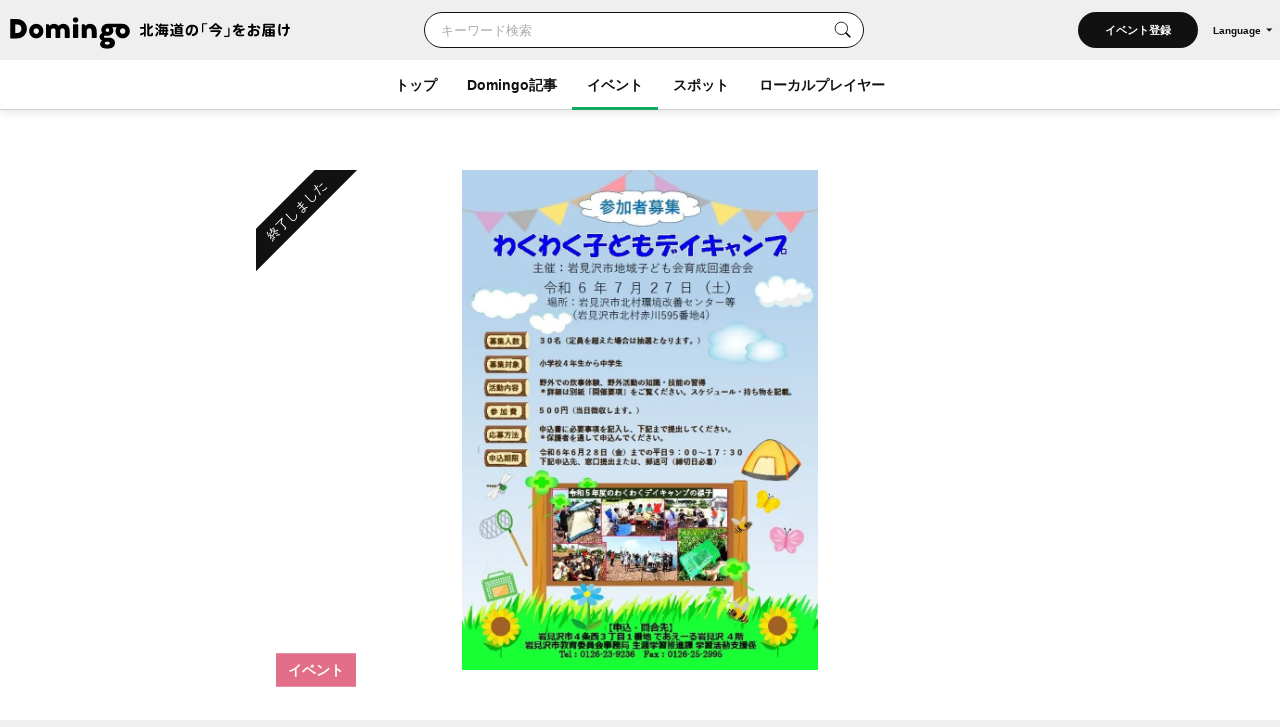

--- FILE ---
content_type: text/html; charset=UTF-8
request_url: https://domingo.ne.jp/event/48435
body_size: 60467
content:
<!DOCTYPE html>
<html lang="ja">

<head>

    <meta name="viewport" content="width=device-width,initial-scale=1">
    <meta charset="utf-8">
    <meta name="description" content="わくわく子どもデイキャンプ （岩見沢市）のイベント情報。野外での炊事やレクリエーションなどを体験しよう">
    <meta name="format-detection" content="telephone=no">
    <meta name="csrf-token" content="qkRowVfNbSzqhN4i3PTu77uj5wPpudukgsgv00W0">

                        <title>わくわく子どもデイキャンプ（岩見沢市）| Domingo -ドミンゴ-</title>
            
    <meta property="og:type" content="article">
    <meta property="og:title" content="わくわく子どもデイキャンプ（岩見沢市）| Domingo -ドミンゴ-">
    <meta property="og:description" content="わくわく子どもデイキャンプ （岩見沢市）のイベント情報。野外での炊事やレクリエーションなどを体験しよう">
    <meta property="og:site_name" content="全179市町村公認！北海道の「今」をお届け Domingo -ドミンゴ-">
    <meta property="og:url" content="https://domingo.ne.jp/event/48435">
    <meta property="og:locale" content="ja_JP">
    <meta property="og:image" content="https://p1-634a4370.imageflux.jp/w=768,f=webp:auto,q=78/https%3A%2F%2Fapi.domingo.ne.jp%2Fupload%2Fevent%2F202407%2F0c6d44357e0a301d30512b15d1c85a27.jpg" />
    <meta property="og:image:width" content="1080" />
    <meta property="og:image:height" content="720" />
    <meta name="twitter:card" content="summary_large_image" />
    <meta name="twitter:creator" content="@cfm_domingo" />
    <meta name="twitter:site" content="@cfm_domingo" />

    
            <meta name="robots" content="noindex, nofollow">
    
    <link rel="stylesheet" href="https://fonts.googleapis.com/icon?family=Material+Icons">
    <link rel="stylesheet" type="text/css" href="/css/reset.css">
    <link rel="stylesheet" href="https://cdnjs.cloudflare.com/ajax/libs/lity/2.4.1/lity.min.css" integrity="sha512-UiVP2uTd2EwFRqPM4IzVXuSFAzw+Vo84jxICHVbOA1VZFUyr4a6giD9O3uvGPFIuB2p3iTnfDVLnkdY7D/SJJQ==" crossorigin="anonymous" referrerpolicy="no-referrer" />
    <link rel="stylesheet" type="text/css" href="//cdn.jsdelivr.net/npm/slick-carousel@1.8.1/slick/slick.css" />
    <link rel="stylesheet" href="https://ajax.googleapis.com/ajax/libs/jqueryui/1.12.1/themes/smoothness/jquery-ui.css">
    <link rel="stylesheet" type="text/css" href="/css/style.css?202511261614">

    <script src="https://code.jquery.com/jquery-3.5.1.min.js"></script>
    <script src="https://cdnjs.cloudflare.com/ajax/libs/lity/2.4.1/lity.min.js" integrity="sha512-UU0D/t+4/SgJpOeBYkY+lG16MaNF8aqmermRIz8dlmQhOlBnw6iQrnt4Ijty513WB3w+q4JO75IX03lDj6qQNA==" crossorigin="anonymous" referrerpolicy="no-referrer"></script>
    <script type="text/javascript" src="//ajax.aspnetcdn.com/ajax/jQuery/jquery-1.9.1.min.js"></script>
    <script type="text/javascript" src="/js/jquery.uploadThumbs.js"></script>
    <script src="https://ajax.googleapis.com/ajax/libs/jqueryui/1.12.1/jquery-ui.min.js"></script>
    <script src="https://ajax.googleapis.com/ajax/libs/jqueryui/1/i18n/jquery.ui.datepicker-ja.min.js"></script>
    <script type="text/javascript" src="/js/css_browser_selector.js"></script>
    <script type="text/javascript" src="//cdn.jsdelivr.net/npm/slick-carousel@1.8.1/slick/slick.min.js"></script>
    <script type="text/javascript" src="/js/function.js?202511261614"></script>
    <script src="https://cdnjs.cloudflare.com/ajax/libs/bodymovin/5.8.0/lottie.min.js" type="text/javascript"></script>
    <script type="text/javascript" src="//mlb.valuecommerce.com/mylinkbox.js" async></script>
    <script type="text/javascript" src="/js/loading.js?20211224"></script>

    <link rel="shortcut icon" href="/images/favicon.ico" type="image/x-icon">
    <link rel="apple-touch-icon" href="/images/touch-icon.png" sizes="180x180">

    
    
            
        <link rel="canonical" href="https://domingo.ne.jp/event/48435" />
        <link rel="alternate" hreflang="ja" href="https://domingo.ne.jp/event/48435" />
        <link rel="alternate" hreflang="en" href="https://domingo.ne.jp/en/event/48435" />
        <link rel="alternate" hreflang="zh-CN" href="https://domingo.ne.jp/zh-CN/event/48435" />
        <link rel="alternate" hreflang="zh-TW" href="https://domingo.ne.jp/zh-TW/event/48435" />
        <link rel="alternate" hreflang="ko" href="https://domingo.ne.jp/ko/event/48435" />
    
    

    <script>
        $(function () {
            $.datepicker.setDefaults($.datepicker.regional["ja"]);
            $("#date1").datepicker();
            $("#date2").datepicker();
        });
    </script>

    <script>
        $(function () {
            $('#hero_slider').slick({
                autoplay: true,
                autoplaySpeed: 5000,
                centerMode :true,
                variableWidth: true,
                dots: true,
                responsive: [{
                    breakpoint: 561,
                    settings: {
                        centerMode:false,
                        variableWidth:false,
                        arrows: false,
                    }
                }]
            });

            var bnr_dots_flag = true;
            if($('#bnr_slider li').length == 1){
                bnr_dots_flag = false;
            }
            $('#bnr_slider').slick({
                autoplay: false,
                autoplaySpeed: 5000,
                draggable: false,
                slidesToShow: 3,
                arrows: false,
                responsive: [{
                    breakpoint: 561,
                    settings: {
                        autoplay: true,
                        draggable: true,
                        slidesToShow: 1,
                        dots: bnr_dots_flag,
                    }
                }]
            });

            $('#article__hero_slider').slick({
                autoplay: true,
                autoplaySpeed: 5000,
                dots: true,
                arrows: false
            });
        });
    </script>

    
    <script type="text/javascript">
        (function(c,l,a,r,i,t,y){
            c[a]=c[a]||function(){(c[a].q=c[a].q||[]).push(arguments)};
            t=l.createElement(r);t.async=1;t.src="https://www.clarity.ms/tag/"+i;
            y=l.getElementsByTagName(r)[0];y.parentNode.insertBefore(t,y);
        })(window, document, "clarity", "script", "or105tq0yj");
    </script>

    
    <script>(function(w,d,s,l,i){w[l]=w[l]||[];w[l].push({'gtm.start':
                new Date().getTime(),event:'gtm.js'});var f=d.getElementsByTagName(s)[0],
            j=d.createElement(s),dl=l!='dataLayer'?'&l='+l:'';j.async=true;j.src=
            'https://www.googletagmanager.com/gtm.js?id='+i+dl;f.parentNode.insertBefore(j,f);
        })(window,document,'script','dataLayer','GTM-P2P38DM');</script>
    <!-- End Google Tag Manager -->
</head>

<body>


    
    

    <!-- Google Tag Manager (noscript) -->
    <noscript><iframe src="https://www.googletagmanager.com/ns.html?id=GTM-P2P38DM"
                      height="0" width="0" style="display:none;visibility:hidden"></iframe></noscript>
    <!-- End Google Tag Manager (noscript) -->

                        <div id="wrapper" class="app_bnr_none">
            
        <div class="main_cont">


    <header id="header" class="scroll">
        <div class="app_bnr_wrap hide">

            
            <script>
                function DisableButton(obj) {
                    obj.disabled = true;
                    obj.value = '処理中';
                    obj.form.submit();
                }
            </script>

            
            

            
            
        </div>
        <div class="header_inner">
            <div class="header_top">

                <h1 class="header_logo">
                    <a id="button_top" href="/">
                        <img class="pc" src="/images/logo_header_pc.svg" alt="Domingo-ドミンゴ-">
                        <img class="header_catch pc" src="/images/logo_header_catch_.svg" alt="北海道の「今」をお届け">
                        <img class="sp" src="/images/logo_header_.svg" alt="北海道の「今」をお届け Domingo-ドミンゴ-">
                    </a>
                </h1>

                                    <div class="header_top_search">
                                                    <form class="search" action="/key_word" method="get">
                                                        <div class="search_txtarea">
                                    <input id="key_word" type="text" name="word" placeholder="キーワード検索">
                                </div>
                                <div id="key_word_submit" class="search_icon">
                                    <input id="key_word_search" type="submit" value="">
                                </div>
                            </form>
                    </div>

                    <div class="event_btn_area">
                        
                                                                                    <div class="event_btn">
                                    <a id="event_post_btn" href="/sign_in">イベント登録</a>
                                </div>
                                                    
                        
                        
                                                    <div id="header_lang" class="header_lang">
                                <p class="header_lang_btn">Language</p>
                                <ul class="header_lang_menu">
                                    <li><a href="https://domingo.ne.jp/event/48435">日本語</a></li>
                                    <li><a href="https://domingo.ne.jp/en/event/48435">ENGLISH</a></li>
                                    <li><a href="https://domingo.ne.jp/zh-CN/event/48435">中文简体</a></li>
                                    <li><a href="https://domingo.ne.jp/zh-TW/event/48435">中文繁體</a></li>
                                    <li><a href="https://domingo.ne.jp/ko/event/48435">한국어</a></li>
                                </ul>
                            </div>
                                            </div>

                    









                            </div>

            <div id="header_menu">
                <div class="header_menu_cont">
                    <div class="header_nav">
                        <nav>
                            <div class="header_menu_cont_box global_nav_main">
                                <ul class="header_menu_list">
                                    <!-- SPキーワード検索 -->
                                    <li class="header_menu_search sp">
                                                                                    <form class="search" action="/key_word" method="get">
                                                                                        
                                                <div class="search_txtarea">
                                                    <input id="key_word" type="text" name="word" placeholder="キーワード検索">
                                                </div>
                                                <div id="key_word_submit" class="search_icon">
                                                    <input id="key_word_search" type="submit" value="">
                                                </div>
                                            </form>
                                    </li>
                                    <!-- SPキーワード検索ここまで -->
                                    <li class=""><a href="/">トップ</a></li>
                                    <li class="has_submenu">
                                        <a href="/article/list/1">Domingo記事</a>
                                        <div class="header_submenu">
                                            <div class="header_submenu_inner">
                                                <div class="header_submenu_row">
                                                    <div class="header_submenu_group accordion_wrapper">
                                                        <p class="header_submenu_heading accordion_btn">食べる</p>
                                                        <ul class="header_submenu_list accordion_target">
                                                            <li><a href="/article/list/1/unspecified/sweets">スイーツ・パン</a></li>
                                                            <li><a href="/article/list/1/unspecified/ramen">ラーメン</a></li>
                                                            <li><a href="/article/list/1/unspecified/sushi">寿司</a></li>
                                                            <li><a href="/article/list/1/unspecified/curry">カレー</a></li>
                                                            <li><a href="/article/list/1/unspecified/genghiskhan">ジンギスカン</a></li>
                                                            <li><a href="/article/list/1/unspecified/lunch_buffet">ランチ・ビュッフェ</a></li>
                                                            <li><a href="/article/list/1/unspecified/dinner">ディナー</a></li>
                                                            <li><a href="/article/list/1/unspecified/cafe">カフェ</a></li>
                                                        </ul>
                                                    </div>
                                                    <div class="header_submenu_group accordion_wrapper">
                                                        <p class="header_submenu_heading accordion_btn">お出かけ</p>
                                                        <ul class="header_submenu_list accordion_target">
                                                            <li><a href="/article/list/1/unspecified/event-summary-municipalities-category">イベント</a></li>
                                                            <li><a href="/article/list/1/unspecified/favorite-view">素敵な景色</a></li>
                                                            <li><a href="/article/list/1/unspecified/hokkaido-drive">ドライブ</a></li>
                                                            <li><a href="/article/list/1/unspecified/outdoor-camp">アウトドア・キャンプ</a></li>
                                                            <li><a href="/article/list/1/unspecified/experience">体験</a></li>
                                                            <li><a href="/article/list/1/unspecified/cherry-blossom-autumn-leaves">桜・花見・紅葉</a></li>
                                                            <li><a href="/article/list/1/unspecified/ski-snowboard">スキー場・スノーボード</a></li>
                                                            <li><a href="/article/list/1/unspecified/hotsprings-hotels">温泉・ホテル</a></li>
                                                        </ul>
                                                    </div>
                                                    <div class="header_submenu_group accordion_wrapper">
                                                        <p class="header_submenu_heading accordion_btn">暮らし</p>
                                                        <ul class="header_submenu_list accordion_target">
                                                            <li><a href="/article/list/1/unspecified/people">ひと</a></li>
                                                            <li><a href="/article/list/1/unspecified/town">まち</a></li>
                                                            <li><a href="/article/list/1/unspecified/animal">動物・生き物</a></li>
                                                            <li><a href="/article/list/1/unspecified/culture">カルチャー</a></li>
                                                            <li><a href="/article/list/1/unspecified/history">歴史</a></li>
                                                        </ul>
                                                    </div>
                                                </div>
                                                <hr>
                                                <div class="header_submenu_group accordion_wrapper">
                                                    <p class="header_submenu_heading accordion_btn">エリア別</p>
                                                    <ul class="header_submenu_list accordion_target area">
                                                        <li><a href="/article/list/1/sapporo">札幌</a></li>
                                                        <li><a href="/article/list/1/otaru-niseko">小樽・ニセコ</a></li>
                                                        <li><a href="/article/list/1/asahikawa-furano">旭川・富良野</a></li>
                                                        <li><a href="/article/list/1/hakodate-donan">函館・道南</a></li>
                                                        <li><a href="/article/list/1/obihiro-tokachi">帯広・十勝</a></li>
                                                        <li><a href="/article/list/1/ishikari-sorachi">石狩・空知</a></li>
                                                        <li><a href="/article/list/1/tomakomai-muroran-noboribetsu">苫小牧・室蘭・登別</a></li>
                                                        <li><a href="/article/list/1/kushiro-shiretoko">釧路・知床</a></li>
                                                        <li><a href="/article/list/1/abashiri-ohotsuku">網走・オホーツク</a></li>
                                                        <li><a href="/article/list/1/wakkanai-douhoku">稚内・道北</a></li>
                                                        <li><a href="/article/list/1/hidaka-erimo">日高・えりも</a></li>
                                                        <li><a href="/article/list/1/others">その他</a></li>
                                                    </ul>
                                                </div>
                                            </div>
                                        </div>
                                    </li>
                                    <li class="current has_submenu">
                                        <a href="/event_list/1">イベント</a>
                                        <div class="header_submenu">
                                            <div class="header_submenu_inner">
                                                <div class="header_submenu_row">
                                                    <div class="header_submenu_group accordion_wrapper">
                                                        <p class="header_submenu_heading accordion_btn">観光・催し</p>
                                                        <ul class="header_submenu_list accordion_target">
                                                            <li><a href="/event_list_travel/1">観光</a></li>
                                                            <li><a href="/event_list_festival/1">お祭り</a></li>
                                                            <li><a href="/event_list_food_gourmet/1">食・グルメ</a></li>
                                                            <li><a href="/event_list_entertainment/1">エンタメ</a></li>
                                                            <li><a href="/event_list_exhibition/1">展示</a></li>
                                                        </ul>
                                                    </div>
                                                    <div class="header_submenu_group accordion_wrapper">
                                                        <p class="header_submenu_heading accordion_btn">体験・レジャー</p>
                                                        <ul class="header_submenu_list accordion_target">
                                                            <li><a href="/event_list_experience/1">体験</a></li>
                                                            <li><a href="/event_list_sports/1">スポーツ</a></li>
                                                            <li><a href="/event_list_family/1">ファミリー</a></li>
                                                        </ul>
                                                    </div>
                                                    <div class="header_submenu_group accordion_wrapper">
                                                        <p class="header_submenu_heading accordion_btn">暮らし・学び</p>
                                                        <ul class="header_submenu_list accordion_target">
                                                            <li><a href="/event_list_life/1">暮らし</a></li>
                                                            <li><a href="/event_list_business_seminar/1">ビジネス・セミナー</a></li>
                                                        </ul>
                                                    </div>
                                                </div>
                                                <hr>
                                                <div class="header_submenu_group accordion_wrapper">
                                                    <p class="header_submenu_heading accordion_btn">エリア別</p>
                                                    <ul class="header_submenu_list accordion_target area">
                                                        <li><a href="/event_list_sapporo/1">札幌</a></li>
                                                        <li><a href="/event_list_otaru/1">小樽・ニセコ</a></li>
                                                        <li><a href="/event_list_asahikawa/1">旭川・富良野</a></li>
                                                        <li><a href="/event_list_hakodate/1">函館・道南</a></li>
                                                        <li><a href="/event_list_obihiro/1">帯広・十勝</a></li>
                                                        <li><a href="/event_list_ishikari/1">石狩・空知</a></li>
                                                        <li><a href="/event_list_tomakomai/1">苫小牧・室蘭・登別</a></li>
                                                        <li><a href="/event_list_kushiro/1">釧路・知床</a></li>
                                                        <li><a href="/event_list_abashiri/1">網走・オホーツク</a></li>
                                                        <li><a href="/event_list_wakkanai/1">稚内・道北</a></li>
                                                        <li><a href="/event_list_hidaka/1">日高・えりも</a></li>
                                                        <li><a href="/event_list_dogai/1">北海道外</a></li>
                                                    </ul>
                                                </div>
                                            </div>
                                        </div>
                                    </li>
                                    <li class="has_submenu">
                                        <a href="/spot_list/1">スポット</a>
                                        <div class="header_submenu">
                                            <div class="header_submenu_inner">
                                                <div class="header_submenu_row">
                                                    <div class="header_submenu_group accordion_wrapper">
                                                        <p class="header_submenu_heading accordion_btn">見る・遊ぶ</p>
                                                        <ul class="header_submenu_list accordion_target">
                                                            <li><a href="/spot_list/1/unspecified/sightseeing">観光</a></li>
                                                            <li><a href="/spot_list/1/unspecified/nature">自然・景色</a></li>
                                                            <li><a href="/spot_list/1/unspecified/park">公園</a></li>
                                                            <li><a href="/spot_list/1/unspecified/outdoor">アウトドア</a></li>
                                                            <li><a href="/spot_list/1/unspecified/experience">体験</a></li>
                                                            <li><a href="/spot_list/1/unspecified/exhibition">展示</a></li>
                                                        </ul>
                                                    </div>
                                                    <div class="header_submenu_group accordion_wrapper">
                                                        <p class="header_submenu_heading accordion_btn">食べる・ショッピング</p>
                                                        <ul class="header_submenu_list accordion_target">
                                                            <li><a href="/spot_list/1/unspecified/gourmet">グルメ</a></li>
                                                            <li><a href="/spot_list/1/unspecified/shopping">ショッピング</a></li>
                                                        </ul>
                                                    </div>
                                                    <div class="header_submenu_group accordion_wrapper">
                                                        <p class="header_submenu_heading accordion_btn">泊まる・交流する</p>
                                                        <ul class="header_submenu_list accordion_target">
                                                            <li><a href="/spot_list/1/unspecified/hotel">宿</a></li>
                                                            <li><a href="/spot_list/1/unspecified/hot-spring">温泉・銭湯</a></li>
                                                            <li><a href="/spot_list/1/unspecified/machi-hub">まちハブ</a></li>
                                                        </ul>
                                                    </div>
                                                </div>
                                                <hr>
                                                <div class="header_submenu_group accordion_wrapper">
                                                    <p class="header_submenu_heading accordion_btn">エリア別</p>
                                                    <ul class="header_submenu_list accordion_target area">
                                                        <li><a href="/spot_list/1/Sapporo-Shi">札幌</a></li>
                                                        <li><a href="/spot_list/1/Otaru-Shi">小樽・ニセコ</a></li>
                                                        <li><a href="/spot_list/1/Asahikawa-Shi">旭川・富良野</a></li>
                                                        <li><a href="/spot_list/1/Hakodate-Shi">函館・道南</a></li>
                                                        <li><a href="/spot_list/1/Obihiro-Shi">帯広・十勝</a></li>
                                                        <li><a href="/spot_list/1/Ishikari-Shi">石狩・空知</a></li>
                                                        <li><a href="/spot_list/1/Tomakomai-Shi">苫小牧・室蘭・登別</a></li>
                                                        <li><a href="/spot_list/1/Kushiro-Cho">釧路・知床</a></li>
                                                        <li><a href="/spot_list/1/Abashiri-Shi">網走・オホーツク</a></li>
                                                        <li><a href="/spot_list/1/Wakkanai-Shi">稚内・道北</a></li>
                                                        <li><a href="/spot_list/1/Hidaka-Cho">日高・えりも</a></li>
                                                    </ul>
                                                </div>
                                            </div>
                                        </div>
                                    </li>
                                    <li class=""><a href="/player/list/1">ローカルプレイヤー</a></li>
                                </ul>
                            </div>




                            
                                                            <div class="header_lang">
                                    <ul class="header_lang_menu">
                                        <li><a href="https://domingo.ne.jp/event/48435">日本語</a></li>
                                        <li><a href="https://domingo.ne.jp/en/event/48435">ENGLISH</a></li>
                                        <li><a href="https://domingo.ne.jp/zh-CN/event/48435">中文简体</a></li>
                                        <li><a href="https://domingo.ne.jp/zh-TW/event/48435">中文繁體</a></li>
                                        <li><a href="https://domingo.ne.jp/ko/event/48435">한국어</a></li>
                                    </ul>
                                </div>
                            
                        </nav>
                    </div>
                </div>
                <div id="header_menu_btn"></div>
            </div>
        </div>
    </header>

        </div>


    <div id="main" class="page_detail pink event detail_event">
        <div class="main_inner">
            <article id="article" class="cont">
                <div class="article__hero">
                    <div class="article__hero--inner">
                        <img src="https://p1-634a4370.imageflux.jp/w=768,f=webp:auto,q=78/https%3A%2F%2Fapi.domingo.ne.jp%2Fupload%2Fevent%2F202407%2F0c6d44357e0a301d30512b15d1c85a27.jpg" class="article__hero--img" alt="わくわく子どもデイキャンプ（岩見沢市）| Domingo -ドミンゴ-" decoding="async">
                        <div class="article__label">
                            <p>イベント</p>
                            
                            
                            
                            
                            
                                                    </div>
                                                <div class="article__label_corner">
                            <p>終了しました</p>
                        </div>
                                            </div>
                </div>
                <div class="cont__inner">
                        <div class="cont__doc">
                            <div class="section title_area">
                                <h1>わくわく子どもデイキャンプ</h1>

                                <div class="title_area_sub">
                                                                            <p class="city"><a id="button_event" href="/event_list/1/0/0/0/unspecified/family">ファミリー</a></p>
                                                                        <p class="city">/</p>
                                                                                                                        
                                        <p class="city"><a id="button_event" href="/event/area/list/64/1">岩見沢市</a></p>
                                                                                                </div>

                            <script>
                                // URLコピー
                                function copy_url() {
                                    const locate = '';
                                    const element = document.createElement('input');
                                    if (locate !== '') {
                                        element.value = 'https://domingo.ne.jp//event/48435';
                                    } else {
                                        element.value = 'https://domingo.ne.jp/event/48435';
                                    }
                                    document.body.appendChild(element);
                                    element.select();
                                    document.execCommand('copy');
                                    document.body.removeChild(element);

                                    // コピーしました表示
                                    const target = document.getElementById("copy_completed");
                                    target.innerHTML = '<button class="copy_btn" onclick="copy_url()"></button><p class="copy_complete" id="copy_complete">URLをコピーしました</p>';

                                    const target_2 = document.getElementById("copy_completed_2");
                                    target_2.innerHTML = '<button class="copy_btn" onclick="copy_url()"></button><p class="copy_complete" id="copy_complete">URLをコピーしました</p>';

                                    // 3秒後にコピーしました表示をクリア
                                    window.setTimeout(() => {
                                        const target = document.getElementById("copy_completed");
                                        target.innerHTML = '<button class="copy_btn" onclick="copy_url()"></button>';
                                        const target_2 = document.getElementById("copy_completed_2");
                                        target_2.innerHTML = '<button class="copy_btn" onclick="copy_url()"></button>';
                                    }, 3000);
                                }
                            </script>

                            <ul class="share_sns_list">
                                <li>
                                                                            <a class="sns_btn_tw" href="https://twitter.com/intent/tweet?text=%E3%82%8F%E3%81%8F%E3%82%8F%E3%81%8F%E5%AD%90%E3%81%A9%E3%82%82%E3%83%87%E3%82%A4%E3%82%AD%E3%83%A3%E3%83%B3%E3%83%97%0a@cfm_domingo より%0a&url=https://domingo.ne.jp/event/48435" rel="nofollow" target="_blank">
                                            <img src="/images/sns_twitter.svg?20240328" alt="Twitter">
                                        </a>
                                                                    </li>
                                <li>
                                                                            <a class="sns_btn_fb" href="http://www.facebook.com/share.php?quote=%E3%82%8F%E3%81%8F%E3%82%8F%E3%81%8F%E5%AD%90%E3%81%A9%E3%82%82%E3%83%87%E3%82%A4%E3%82%AD%E3%83%A3%E3%83%B3%E3%83%97%0a@Domingo.Hokkaido より&u=https://domingo.ne.jp/event/48435" target="_blank" rel="nofollow">
                                            <img src="/images/sns_facebook.svg" alt="Facebook">
                                        </a>
                                                                    </li>
                                <li>
                                                                            <a class="sns_btn_line" href="http://line.me/R/msg/text/?%E3%82%8F%E3%81%8F%E3%82%8F%E3%81%8F%E5%AD%90%E3%81%A9%E3%82%82%E3%83%87%E3%82%A4%E3%82%AD%E3%83%A3%E3%83%B3%E3%83%97%0ahttps://domingo.ne.jp/event/48435" target="_blank" rel="nofollow">
                                            <img src="/images/sns_line.svg" alt="LINE">
                                        </a>
                                                                    </li>
                                <li id="copy_completed">
                                    <button class="copy_btn" onclick="copy_url()"></button>
                                </li>
                            </ul>

                        </div>

                        
                        <div class="section date_area">
                            <h2>開催日時</h2>
                            <div class="date_area_info">
                                <p class="date">2024年7月27日（土）</p>
                                <p class="time"></p>
                            </div>
                        </div>

                        <div class="section about_area">
                            <h2></h2>
                            <p>野外での炊事やレクリエーションなどを体験しよう<br />
<br />
対象：小学4年生から中学3年生<br />
定員：20人(申込多数時抽選)<br />
申込方法：申込用紙に必要事項を記入し郵送・持参か、申込フォームで<br />
申込期日：6月28日(金)※必着<br />
<br />
※イベントの開催状況につきましては、主催者様の公式サイトを必ずご確認ください。<br />
※画像はイメージです。</p>
                                                                                </div>

                                                    <div class="section price_area">
                                <h2>料金</h2>
                                <p>500円</p>
                                                            </div>
                        
                        <div class="section venue_area">
                            <h2>会場</h2>
                            <p>北村環境改善センター</p>
                            <div class="map">
                                                                    <iframe src="https://www.google.com/maps/embed?pb=!1m14!1m8!1m3!1d11622.15453324861!2d141.6967469!3d43.2610903!3m2!1i1024!2i768!4f13.1!3m3!1m2!1s0x5f0b48a27b657f47%3A0xbd1ab6a5c2866bd3!2z5bKp6KaL5rKi5biC5YyX5p2R55Kw5aKD5pS55ZaE44K744Oz44K_44O8!5e0!3m2!1sja!2sjp!4v1716972673513!5m2!1sja!2sjp" width="600" height="450" style="border:0;" allowfullscreen="" loading="lazy" referrerpolicy="no-referrer-when-downgrade"></iframe>
                                                            </div>
                                                    </div>

                                                    <div class="section sponsor_area">
                                <h2>主催者</h2>
                                <p>岩見沢市教育委員会</p>
                            </div>
                        
                                                    <div class="section contact_area">
                                <h2>お問い合わせ</h2>
                                <p>岩見沢市地域子ども会育成会連合会事務局</p>
                                                                                                    <p class="tel">0126239236</p>
                                                                                            </div>
                        
                        
                    </div>

                    <div class="cont__notes">
                                                                                    <p>概要引用元： <a href="https://www.city.iwamizawa.hokkaido.jp/soshiki/hisho/koho/1/4/koho2024/13034.html" target="_blank">広報いわみざわ2024年6月号</a></p>
                                                                            
                        <p>内容は事前の予告なく変更になる場合がございます。<br>イベントの開催状況につきましては、主催者様の公式サイト等を必ずご確認ください。</p>

                                                    <a id="button_event" class="report" href="/contact-other?event_id=48435" target="_blank">問題を報告する</a>
                                            </div>

                    <ul class="share_sns_list">
                        <li>
                            <a class="sns_btn_tw" href="https://twitter.com/intent/tweet?text=%E3%82%8F%E3%81%8F%E3%82%8F%E3%81%8F%E5%AD%90%E3%81%A9%E3%82%82%E3%83%87%E3%82%A4%E3%82%AD%E3%83%A3%E3%83%B3%E3%83%97%0a@cfm_domingo より%0a&url=https://domingo.ne.jp/event/48435" rel="nofollow" target="_blank">
                                <img src="/images/sns_twitter.svg?20240328" alt="Twitter">
                            </a>
                        </li>
                        <li>
                            <a class="sns_btn_fb" href="http://www.facebook.com/share.php?quote=%E3%82%8F%E3%81%8F%E3%82%8F%E3%81%8F%E5%AD%90%E3%81%A9%E3%82%82%E3%83%87%E3%82%A4%E3%82%AD%E3%83%A3%E3%83%B3%E3%83%97%0a@Domingo.Hokkaido より&u=https://domingo.ne.jp/event/48435" target="_blank" rel="nofollow">
                                <img src="/images/sns_facebook.svg" alt="Facebook">
                            </a>
                        </li>
                        <li>
                            <a class="sns_btn_line" href="http://line.me/R/msg/text/?%E3%82%8F%E3%81%8F%E3%82%8F%E3%81%8F%E5%AD%90%E3%81%A9%E3%82%82%E3%83%87%E3%82%A4%E3%82%AD%E3%83%A3%E3%83%B3%E3%83%97%0ahttps://domingo.ne.jp/event/48435" target="_blank" rel="nofollow">
                                <img src="/images/sns_line.svg" alt="LINE">
                            </a>
                        </li>
                        <li id="copy_completed_2">
                            <button class="copy_btn" onclick="copy_url()"></button>
                        </li>
                    </ul>

                    

                                            <div class="section bnr_area">
                            <a href="https://domingo.ne.jp/notice/detail/52776"><img src="/images/event/bnr_event_spot_publish.jpg" alt="イベント主催者のみなさん！Domingoにイベント情報を掲載しませんか？" decoding="async"></a>
                        </div>
                                    </div>
            </article>

                            <section class="section">
                    <div class="section__inner">
                        <h2 class="section__title">おすすめイベント</h2>
                        <ul class="card__list">

                                                            <li>
                                    <a id="button_event" href="/event/52454">
                                                                                    <p class="card__tmb"><img src="https://p1-634a4370.imageflux.jp/w=768,f=webp:auto,q=78/https%3A%2F%2Fs3.ap-northeast-1.amazonaws.com%2Fdomingo-web.production%2Fevent_upload_images%2F2025%2F11%2F25%2F69251dfd8bf71_1764040189.jpg" alt="" decoding="async"></p>
                                                                                <div class="card__txt">
                                            <p class="card__label pink">イベント
                                                
                                                
                                                
                                                
                                                
                                            </p>
                                                                                        <p class="card__title">第61回 あばしりオホーツク流氷まつり</p>
                                            <p class="card__eventdate"><span>2026年2月7日（土）～8日（日）</span></p>
                                            <p class="card__sub">
                                                お祭り /
                                                                                                                                                            網走市
                                                                                                                                                </p>
                                        </div>
                                    </a>
                                </li>
                                                            <li>
                                    <a id="button_event" href="/event/52283">
                                                                                    <p class="card__tmb"><img src="https://p1-634a4370.imageflux.jp/w=768,f=webp:auto,q=78/https%3A%2F%2Fapi.domingo.ne.jp%2Fupload%2Fevent%2F202510%2F0mrbSNz9ggqo1DrhRS9VrLNZ7THf6EL9OzCs70U5.jpg" alt="" decoding="async"></p>
                                                                                <div class="card__txt">
                                            <p class="card__label pink">イベント
                                                
                                                
                                                
                                                
                                                
                                            </p>
                                                                                        <p class="card__title">しかりべつ湖コタン2026</p>
                                            <p class="card__eventdate"><span>2026年1月24日（土）～3月15日（日）</span></p>
                                            <p class="card__sub">
                                                観光 /
                                                                                                                                                            鹿追町
                                                                                                                                                </p>
                                        </div>
                                    </a>
                                </li>
                                                            <li>
                                    <a id="button_event" href="/event/52233">
                                                                                    <p class="card__tmb"><img src="https://p1-634a4370.imageflux.jp/w=768,f=webp:auto,q=78/https%3A%2F%2Fapi.domingo.ne.jp%2Fupload%2Fevent%2F202411%2F4a711eb86df678d69d824b16ef7402b7.jpg" alt="" decoding="async"></p>
                                                                                <div class="card__txt">
                                            <p class="card__label pink">イベント
                                                
                                                
                                                
                                                
                                                
                                            </p>
                                                                                        <p class="card__title">五稜星の夢（ほしのゆめ）</p>
                                            <p class="card__eventdate"><span>2025年12月1日（月）～2月28日（土）</span></p>
                                            <p class="card__sub">
                                                観光 /
                                                                                                                                                            函館市
                                                                                                                                                </p>
                                        </div>
                                    </a>
                                </li>
                                                            <li>
                                    <a id="button_event" href="/event/52396">
                                                                                    <p class="card__tmb"><img src="https://p1-634a4370.imageflux.jp/w=768,f=webp:auto,q=78/https%3A%2F%2Fapi.domingo.ne.jp%2Fupload%2Fevent%2F202511%2F8Gl6ORe7VUDJBToKYEsOocqunrtb6QMj1kkzLYyg.jpg" alt="" decoding="async"></p>
                                                                                <div class="card__txt">
                                            <p class="card__label pink">イベント
                                                
                                                
                                                
                                                
                                                
                                            </p>
                                                                                        <p class="card__title">滝野スノーワールド＜2025-2026＞</p>
                                            <p class="card__eventdate"><span>2025年12月23日（火）～3月31日（火）</span></p>
                                            <p class="card__sub">
                                                観光 /
                                                                                                                                                            札幌市
                                                                                                                                                </p>
                                        </div>
                                    </a>
                                </li>
                                                            <li>
                                    <a id="button_event" href="/event/52681">
                                                                                    <p class="card__tmb"><img src="https://p1-634a4370.imageflux.jp/w=768,f=webp:auto,q=78/https%3A%2F%2Fs3.ap-northeast-1.amazonaws.com%2Fdomingo-web.production%2Fevent_upload_images%2F2026%2F01%2F07%2F695dd5063c131_1767757062.jpg" alt="" decoding="async"></p>
                                                                                <div class="card__txt">
                                            <p class="card__label pink">イベント
                                                
                                                
                                                
                                                
                                                
                                            </p>
                                                                                        <p class="card__title">第56回 北見冬まつり</p>
                                            <p class="card__eventdate"><span>2026年2月7日（土）～8日（日）</span></p>
                                            <p class="card__sub">
                                                観光 /
                                                                                                                                                            北見市
                                                                                                                                                </p>
                                        </div>
                                    </a>
                                </li>
                                                            <li>
                                    <a id="button_event" href="/event/52502">
                                                                                    <p class="card__tmb"><img src="https://p1-634a4370.imageflux.jp/w=768,f=webp:auto,q=78/https%3A%2F%2Fs3.ap-northeast-1.amazonaws.com%2Fdomingo-web.production%2Fevent_upload_images%2F2025%2F12%2F03%2F692fc0c3437ac_1764737219.png" alt="" decoding="async"></p>
                                                                                <div class="card__txt">
                                            <p class="card__label pink">イベント
                                                
                                                
                                                
                                                
                                                
                                            </p>
                                                                                        <p class="card__title">第63回 おびひろ氷まつり</p>
                                            <p class="card__eventdate"><span>2026年1月30日（金）～2月1日（日）</span></p>
                                            <p class="card__sub">
                                                お祭り /
                                                                                                                                                            帯広市
                                                                                                                                                </p>
                                        </div>
                                    </a>
                                </li>
                            
                        </ul>
                    </div>
                                            <div class="readmore__btn">
                            <a id="button_event" href="/event_list/related/48435">もっと見る</a>
                        </div>
                                    </section>
            
            <div class="cont__adsbygoogle">
                <style>
                    .adsense_responsive { width: 320px; height: 100px; }
                    @media(min-width: 560px) { .adsense_responsive { width: 468px; height: 60px; } }
                    @media(min-width: 960px) { .adsense_responsive { width: 728px; height: 90px; } }
                </style>
                <script async src="https://pagead2.googlesyndication.com/pagead/js/adsbygoogle.js?client=ca-pub-6299807395149855"
                        crossorigin="anonymous"></script>
                <!-- adsense_responsive -->
                <ins class="adsbygoogle adsense_responsive"
                     style="display:block"
                     data-ad-client="ca-pub-6299807395149855"
                     data-ad-slot="3349476048"></ins>
                <script>
                    (adsbygoogle = window.adsbygoogle || []).push({});
                </script>
            </div>

        </div>
    </div>

    <div class="topic_path">

    <ol>
                                    <li><a href="https://domingo.ne.jp">ホーム</a></li>
                                                <li><a href="https://domingo.ne.jp/event_list/1">イベント</a></li>
                                                <li>わくわく子どもデイキャンプ</li>
                        </ol>
</div>



        
    <footer id="footer">
        <div class="footer_app">
            <div class="footer_app_inner">
                <p class="footer_app_badge"><img src="/images/badge_free.svg" alt="無料"></p>
                <p class="footer_app_logo"><img src="/images/logo_domingo_wht.svg" alt="Domingo"></p>
                <p class="footer_app_title">アプリでもっと便利に！</p>
                <ul class="footer_app_point">
                    <li>
                        <div class="point_txt">
                            <p class="point_num"><span>POINT</span><span>01</span></p>
                            <p>北海道の旬な「ニュース」をカテゴリごとにチェックできる！</p>
                        </div>
                        <p class="point_img">
                                                            <img src="https://p1-634a4370.imageflux.jp/w=768,f=webp:auto,q=78/https://domingo.ne.jp/images/app_point_2.png">
                                                    </p>
                    </li>
                    <li>
                        <div class="point_txt">
                            <p class="point_num"><span>POINT</span><span>02</span></p>
                            <p>あなたの「まち」の情報をまとめてチェックできる！</p>
                        </div>
                        <p class="point_img">
                                                            <img src="https://p1-634a4370.imageflux.jp/w=768,f=webp:auto,q=78/https://domingo.ne.jp/images/app_point_1.png">
                                                    </p>
                    </li>
                    <li>
                        <div class="point_txt">
                            <p class="point_num"><span>POINT</span><span>03</span></p>
                            <p>道内各地で開催される「イベント」が探しやすく、保存も可能！</p>
                        </div>
                        <p class="point_img">
                                                            <img src="https://p1-634a4370.imageflux.jp/w=768,f=webp:auto,q=78/https://domingo.ne.jp/images/app_point_3.png">
                                                    </p>
                    </li>
                </ul>
                <div class="btn_cta_app">
                                            <a class="appstore" href="https://apps.apple.com/jp/app/domingo/id1102689377"><img src="/images/cta_btn_appstore_.svg" alt="App Storeからダウンロード"></a>
                        <a class="googleplay" href="https://play.google.com/store/apps/details?id=jp.co.crypton.peach"><img src="/images/cta_btn_googleplay_.svg" alt="Google Playで手に入れよう"></a>
                                    </div>
            </div>
        </div>

        
        
        <div class="section bnr_area footer_bnr_lp_pr">
            <a href="/contact/ad" target="_blank">
                <img src="/images/advertising consultation banner.png" alt="DomingoのPRプランのご案内">
            </a>
        </div>

        <div class="footer_inner">

            <p class="footer_sns_lead"><span class="break">Domingo公式SNSをフォローしよう！</span></p>
            <div class="footer_sns">
                <a class="footer_tw" href="https://twitter.com/cfm_domingo/" target="_blank"><img src="/images/icon_twitter.svg?20240328" alt="Twitter"></a>
                <a class="footer_fb" href="https://www.facebook.com/Domingo.Hokkaido/" target="_blank"><img src="/images/icon_facebook.svg" alt="Facebook"></a>
                <a class="footer_insta" href="https://www.instagram.com/cfm_domingo/" target="_blank"><img src="/images/icon_instagram.svg" alt="Instagram"></a>
            </div>

            <ul class="footer_nav">
                <li><a href="/about_domingo">Domingoとは</a></li>
                
                <li><a href="/notice/1">お知らせ</a></li>
                <li><a href="/about_app">アプリについて</a></li>
            </ul>

            <ul class="footer_nav sub">
                                    <li><a id="contact_btn" href="/contact-other">お問い合わせ</a></li>
                    <li><a id="contact_ad_btn" href="/contact/ad">広告掲載のご相談</a></li>
                                <li><a href="https://www.crypton.co.jp/cfm/aboutus" target="_blank">運営会社</a></li>
                <li><a id="terms" href="/terms">利用規約</a></li>
                <li><a id="privacy_policy" href="/privacy_policy">個人情報の保護について</a></li>
                <li><a id="domingo_bot" href="/domingo_bot">Domingo Botについて</a></li>
                <li><a id="faq" href="/faq-4.5.0">アプリに関するFAQ</a></li>
                <li><a id="notice" href="/sitemap">サイトマップ</a></li>
            </ul>

            <p class="copylight">&copy; Crypton Future Media, INC.</p>

        </div>
    </footer>

        <p id="pageTop" class="hide">
            <a href="#wrapper"></a>
        </p>

        
        
        
    </div>
</body>
</html>


--- FILE ---
content_type: text/html; charset=utf-8
request_url: https://www.google.com/recaptcha/api2/aframe
body_size: 174
content:
<!DOCTYPE HTML><html><head><meta http-equiv="content-type" content="text/html; charset=UTF-8"></head><body><script nonce="-S-IRJ9vvMBgjKhM8ndHSA">/** Anti-fraud and anti-abuse applications only. See google.com/recaptcha */ try{var clients={'sodar':'https://pagead2.googlesyndication.com/pagead/sodar?'};window.addEventListener("message",function(a){try{if(a.source===window.parent){var b=JSON.parse(a.data);var c=clients[b['id']];if(c){var d=document.createElement('img');d.src=c+b['params']+'&rc='+(localStorage.getItem("rc::a")?sessionStorage.getItem("rc::b"):"");window.document.body.appendChild(d);sessionStorage.setItem("rc::e",parseInt(sessionStorage.getItem("rc::e")||0)+1);localStorage.setItem("rc::h",'1768870860507');}}}catch(b){}});window.parent.postMessage("_grecaptcha_ready", "*");}catch(b){}</script></body></html>

--- FILE ---
content_type: application/javascript; charset=utf-8;
request_url: https://dalc.valuecommerce.com/vcid?_s=https%3A%2F%2Fdomingo.ne.jp%2Fevent%2F48435
body_size: 153
content:
vc_id_callback({"vcid":"AcoB57kAyuBcWe-agC4i9QvpuCM_EMSel4JZEnKLtKpyJ1zUJqarjw","vcpub":"0.023358","t":"696ed3cb"})

--- FILE ---
content_type: image/svg+xml
request_url: https://domingo.ne.jp/images/article/ic_article_tel.svg
body_size: 1886
content:
<?xml version="1.0" encoding="utf-8"?>
<!-- Generator: Adobe Illustrator 24.2.0, SVG Export Plug-In . SVG Version: 6.00 Build 0)  -->
<svg version="1.1" id="レイヤー_1" xmlns="http://www.w3.org/2000/svg" xmlns:xlink="http://www.w3.org/1999/xlink" x="0px"
	 y="0px" viewBox="0 0 24 24" style="enable-background:new 0 0 24 24;" xml:space="preserve">
<style type="text/css">
	.st0{clip-path:url(#SVGID_2_);}
	.st1{fill:none;}
	.st2{fill:#323333;}
</style>
<g>
	<defs>
		<rect id="SVGID_1_" width="24" height="24"/>
	</defs>
	<clipPath id="SVGID_2_">
		<use xlink:href="#SVGID_1_"  style="overflow:visible;"/>
	</clipPath>
	<g id="ic_event_tel" class="st0">
		<g id="パス_918" transform="translate(1 1)">
			<path class="st1" d="M6.2,9.9c1.3,2.5,3.3,4.6,5.9,5.9l2-2c0.2-0.3,0.6-0.4,0.9-0.2c1,0.3,2.1,0.5,3.2,0.5c0.5,0,0.9,0.4,0.9,0.8
				c0,0,0,0,0,0v3.1c0,0.5-0.4,0.9-0.8,0.9c0,0,0,0,0,0c-4,0.1-7.9-1.5-10.7-4.4C4.5,11.8,2.9,7.9,3,3.9C3,3.4,3.4,3,3.8,3
				c0,0,0,0,0,0H7c0.5,0,0.9,0.4,0.9,0.8c0,0,0,0,0,0C7.9,5,8,6,8.4,7c0.1,0.3,0,0.7-0.2,0.9L6.2,9.9z"/>
			<path class="st2" d="M3.9,3C3.6,3,3.4,3.1,3.3,3.3S3,3.6,3,3.9C3,8,4.5,11.6,7.4,14.6S14,19,18.1,19c0.3,0,0.5-0.1,0.6-0.3
				s0.3-0.4,0.3-0.6V15c0-0.3-0.1-0.5-0.3-0.6s-0.4-0.3-0.6-0.3C17,14.1,16,14,15,13.6c-0.1,0-0.2-0.1-0.3-0.1
				c-0.2,0-0.4,0.1-0.6,0.3l-2,2c-2.6-1.3-4.5-3.3-5.9-5.9l2-2C8.4,7.7,8.5,7.4,8.4,7C8,6,7.9,5,7.9,3.9c0-0.3-0.1-0.5-0.3-0.6
				S7.3,3,7,3H3.9 M3.9,2H7c0.5,0,1,0.2,1.3,0.5c0.4,0.4,0.5,0.8,0.5,1.3c0,1,0.2,2,0.4,2.9l0,0l0,0c0.2,0.7,0.1,1.4-0.5,1.9
				l-1.4,1.4c1.1,1.9,2.6,3.4,4.5,4.5l1.4-1.4c0.5-0.5,1-0.6,1.3-0.6c0.2,0,0.4,0,0.7,0.1c0.9,0.3,1.8,0.4,2.8,0.4
				c0.5,0,1,0.2,1.3,0.5C19.8,14,20,14.5,20,15v3.1c0,0.5-0.2,1-0.5,1.3c-0.4,0.4-0.8,0.5-1.3,0.5c-4.4,0-8.3-1.6-11.4-4.7
				S2,8.3,2,3.9c0-0.5,0.2-1,0.5-1.3C2.9,2.2,3.4,2,3.9,2z"/>
		</g>
	</g>
</g>
</svg>


--- FILE ---
content_type: image/svg+xml
request_url: https://domingo.ne.jp/images/icon_search.svg
body_size: 740
content:
<svg id="Icon_Search" xmlns="http://www.w3.org/2000/svg" width="24" height="24" viewBox="0 0 24 24">
  <g id="グループ_1126" data-name="グループ 1126" transform="translate(-2 -2)">
    <path id="長方形_1229" data-name="長方形 1229" d="M0,0H2A0,0,0,0,1,2,0V7A1,1,0,0,1,1,8H1A1,1,0,0,1,0,7V0A0,0,0,0,1,0,0Z" transform="translate(16.464 17.879) rotate(-45)"/>
    <g id="楕円形_145" data-name="楕円形 145" transform="translate(4 4)" fill="none" stroke="#000" stroke-width="1">
      <circle cx="8" cy="8" r="8" stroke="none"/>
      <circle cx="8" cy="8" r="7.5" fill="none"/>
    </g>
  </g>
  <g id="boundary">
    <rect id="boundary-2" data-name="boundary" width="24" height="24" fill="none"/>
  </g>
</svg>


--- FILE ---
content_type: image/svg+xml
request_url: https://domingo.ne.jp/images/icon_instagram.svg
body_size: 1612
content:
<svg xmlns="http://www.w3.org/2000/svg" viewBox="0 0 503.84 503.84"><g id="レイヤー_2" data-name="レイヤー 2"><g id="Logo"><path d="M251.92,45.39c67.27,0,75.23.26,101.8,1.47,24.56,1.12,37.9,5.22,46.78,8.67a78,78,0,0,1,29,18.85,78,78,0,0,1,18.85,29c3.45,8.88,7.55,22.22,8.67,46.78,1.21,26.57,1.47,34.53,1.47,101.8s-.26,75.23-1.47,101.8c-1.12,24.56-5.22,37.9-8.67,46.78a83.51,83.51,0,0,1-47.81,47.81c-8.88,3.45-22.22,7.55-46.78,8.67-26.56,1.21-34.53,1.47-101.8,1.47s-75.24-.26-101.8-1.47c-24.56-1.12-37.9-5.22-46.78-8.67a78,78,0,0,1-29-18.85,78,78,0,0,1-18.85-29c-3.45-8.88-7.55-22.22-8.67-46.78-1.21-26.57-1.47-34.53-1.47-101.8s.26-75.23,1.47-101.8c1.12-24.56,5.22-37.9,8.67-46.78a78,78,0,0,1,18.85-29,78,78,0,0,1,29-18.85c8.88-3.45,22.22-7.55,46.78-8.67,26.57-1.21,34.53-1.47,101.8-1.47m0-45.39c-68.42,0-77,.29-103.87,1.52S102.93,7,86.9,13.23A123.52,123.52,0,0,0,42.28,42.28a123.52,123.52,0,0,0-29,44.62C7,102.93,2.74,121.24,1.52,148.05S0,183.5,0,251.92s.29,77,1.52,103.87S7,400.91,13.23,416.94a123.52,123.52,0,0,0,29.05,44.62A123.68,123.68,0,0,0,86.9,490.62c16,6.22,34.34,10.48,61.15,11.71s35.45,1.51,103.87,1.51,77-.29,103.87-1.51,45.12-5.49,61.15-11.71a128.85,128.85,0,0,0,73.68-73.68c6.22-16,10.48-34.34,11.71-61.15s1.51-35.45,1.51-103.87-.29-77-1.51-103.87-5.49-45.12-11.71-61.15a123.68,123.68,0,0,0-29.06-44.62,123.52,123.52,0,0,0-44.62-29C400.91,7,382.6,2.74,355.79,1.52S320.34,0,251.92,0Z"/><path d="M251.92,122.56A129.37,129.37,0,1,0,381.29,251.92,129.35,129.35,0,0,0,251.92,122.56Zm0,213.33a84,84,0,1,1,84-84A84,84,0,0,1,251.92,335.89Z"/><circle cx="386.4" cy="117.44" r="30.23"/></g></g></svg>